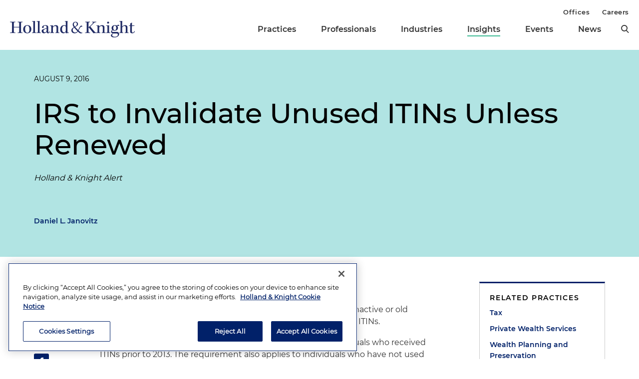

--- FILE ---
content_type: text/html; charset=utf-8
request_url: https://www.hklaw.com/en/insights/publications/2016/08/irs-to-invalidate-unused-itins-unless-renewed
body_size: 14228
content:



<!DOCTYPE html>

<html lang="en">
<head>
    

    <!-- OneTrust Cookies Consent Notice start -->
    <script src="https://cdn.cookielaw.org/scripttemplates/otSDKStub.js" type="text/javascript" charset="UTF-8" data-domain-script="75996dfb-d80c-4fde-8d47-25cde284da8b"></script>
    <script type="text/javascript" src="https://cdn.cookielaw.org/consent/75996dfb-d80c-4fde-8d47-25cde284da8b/OtAutoBlock.js"></script>
    <script type="text/javascript">
        function OptanonWrapper() {
            // Get initial OnetrustActiveGroups ids
            if (typeof OptanonWrapperCount == "undefined") {
                otGetInitialGrps();
            }

            //Delete cookies
            otDeleteCookie(otIniGrps);

            // Assign OnetrustActiveGroups to custom variable
            function otGetInitialGrps() {
                OptanonWrapperCount = '';
                otIniGrps = OnetrustActiveGroups;
                //console.log("otGetInitialGrps", otIniGrps)
            }

            function otDeleteCookie(iniOptGrpId) {
                var otDomainGrps = JSON.parse(JSON.stringify(Optanon.GetDomainData().Groups));
                var otDeletedGrpIds = otGetInactiveId(iniOptGrpId, OnetrustActiveGroups);

                if (otDeletedGrpIds.length != 0 && otDomainGrps.length != 0) {
                    for (var i = 0; i < otDomainGrps.length; i++) {
                        //Check if CustomGroupId matches
                        if (otDomainGrps[i]['CustomGroupId'] != '' && otDeletedGrpIds.includes(otDomainGrps[i]['CustomGroupId'])) {
                            for (var j = 0; j < otDomainGrps[i]['Cookies'].length; j++) {
                                //console.log("otDeleteCookie",otDomainGrps[i]['Cookies'][j]['Name'])
                                //Delete cookie
                                eraseCookie(otDomainGrps[i]['Cookies'][j]['Name']);
                            }
                        }

                        //Check if Hostid matches
                        if (otDomainGrps[i]['Hosts'].length != 0) {
                            for (var j = 0; j < otDomainGrps[i]['Hosts'].length; j++) {
                                //Check if HostId presents in the deleted list and cookie array is not blank
                                if (otDeletedGrpIds.includes(otDomainGrps[i]['Hosts'][j]['HostId']) && otDomainGrps[i]['Hosts'][j]['Cookies'].length != 0) {
                                    for (var k = 0; k < otDomainGrps[i]['Hosts'][j]['Cookies'].length; k++) {
                                        //Delete cookie
                                        eraseCookie(otDomainGrps[i]['Hosts'][j]['Cookies'][k]['Name']);
                                    }
                                }
                            }
                        }

                        //Manually delete GA4 cookie
                        if (cookieExists('_ga_VS7NE774EZ')) {
                            eraseCookie('_ga_VS7NE774EZ');
                        }
                    }
                }

                otGetInitialGrps(); //Reassign new group ids
            }

            //Get inactive ids
            function otGetInactiveId(customIniId, otActiveGrp) {
                //Initial OnetrustActiveGroups
                // console.log("otGetInactiveId",customIniId)
                customIniId = customIniId.split(",");
                customIniId = customIniId.filter(Boolean);

                //After action OnetrustActiveGroups
                otActiveGrp = otActiveGrp.split(",");
                otActiveGrp = otActiveGrp.filter(Boolean);

                var result = [];
                for (var i = 0; i < customIniId.length; i++) {
                    if (otActiveGrp.indexOf(customIniId[i]) <= -1) {
                        result.push(customIniId[i]);
                    }
                }

                return result;
            }

            //Check if cookie exists
            function cookieExists(name) {
                var cks = document.cookie.split(';');
                for (i = 0; i < cks.length; i++)
                    if (cks[i].split('=')[0].trim() == name) return true;
            }

            //Delete cookie
            function eraseCookie(name) {
                if (name.includes('_gat_UA-')) {
                    name += '28805638-1'; // need to hardcode GA ID, so that it's deleted immediately
                }

                //Delete root path cookies
                domainName = window.location.hostname.substring(window.location.hostname.indexOf('.'), window.location.hostname.length); // need to do this due to hosting/ssl certs
                document.cookie = name + '=; Max-Age=-99999999; Path=/;Domain=' + domainName;
                document.cookie = name + '=; Max-Age=-99999999; Path=/;';

                //Delete LSO incase LSO being used, cna be commented out.
                localStorage.removeItem(name);

                //Check for the current path of the page
                pathArray = window.location.pathname.split('/');

                //Loop through path hierarchy and delete potential cookies at each path.
                for (var i = 0; i < pathArray.length; i++) {
                    if (pathArray[i]) {
                        //Build the path string from the Path Array e.g /site/login
                        var currentPath = pathArray.slice(0, i + 1).join('/');
                        document.cookie = name + '=; Max-Age=-99999999; Path=' + currentPath + ';Domain=' + domainName;
                        document.cookie = name + '=; Max-Age=-99999999; Path=' + currentPath + ';';
                        //Maybe path has a trailing slash!
                        document.cookie = name + '=; Max-Age=-99999999; Path=' + currentPath + '/;Domain=' + domainName;
                        document.cookie = name + '=; Max-Age=-99999999; Path=' + currentPath + '/;';
                    }
                }
            }
        }
    </script>
    <!-- OneTrust Cookies Consent Notice end -->


        <!-- Google Tag Manager -->
        <script>
        (function(w,d,s,l,i){w[l]=w[l]||[];w[l].push({'gtm.start':
        new Date().getTime(),event:'gtm.js'});var f=d.getElementsByTagName(s)[0],
        j=d.createElement(s),dl=l!='dataLayer'?'&l='+l:'';j.async=true;j.src=
        'https://www.googletagmanager.com/gtm.js?id='+i+dl;f.parentNode.insertBefore(j,f);
        })(window,document,'script','dataLayer','GTM-N3LVKJ5');
        </script>
        <!-- End Google Tag Manager -->

    <meta name="viewport" content="width=device-width, initial-scale=1">
    <meta charset="UTF-8">
    <meta http-equiv="X-UA-Compatible" content="ie=edge">

    <title>IRS to Invalidate Unused ITINs Unless Renewed | Insights | Holland &amp; Knight</title>
    <meta name="title" content="IRS to Invalidate Unused ITINs Unless Renewed | Insights | Holland &amp; Knight" />
<meta name="description" content="The Internal Revenue Service (IRS) is requiring individuals with inactive or old individual taxpayer identification numbers (ITINs) to renew them." />
<meta name="keywords" content="IRS Notice 2016-48, Notice 2016-48 ITIN renewal, PATH Act requires ITIN renewal, individual taxpayer identification numbers renewals, ITIN renewal prior to 2013, ITIN renewal after three years nonuse" />

    <link rel="canonical" href="https://www.hklaw.com/en/insights/publications/2016/08/irs-to-invalidate-unused-itins-unless-renewed" />

<meta property="og:url" content="https://www.hklaw.com/en/insights/publications/2016/08/irs-to-invalidate-unused-itins-unless-renewed" />
<meta property="og:type" content="website" />
<meta property="og:title" content="IRS to Invalidate Unused ITINs Unless Renewed | Insights | Holland &amp; Knight" />
<meta property="og:description" content="" />

    <meta property="og:image" content="https://www.hklaw.com/-/media/images/twittercards/hk_opengraph.png?rev=ec0d75523b1f4e68920e3e1b42304866&amp;sc_lang=en&amp;hash=3345DDE33F8D43A99B42BABA11D22AF8" />

<meta name="twitter:card" content="summary_large_image">
<meta name="twitter:site" content="">
<meta name="twitter:title" content="IRS to Invalidate Unused ITINs Unless Renewed | Insights | Holland &amp; Knight">
<meta name="twitter:description" content="">

    <meta name="twitter:image:src" content="https://www.hklaw.com/-/media/images/twittercards/hk_twitter_card.png?rev=ed4e2c2bafc247469547342299071b2f&amp;sc_lang=en&amp;hash=98A0A6EF52623D0A1A598D8B4D70C06E">

    <meta name="oni_section" content="insights">

        <link rel="alternate" hreflang="en" href="https://www.hklaw.com/en/insights/publications/2016/08/irs-to-invalidate-unused-itins-unless-renewed" />


        <meta name="practice" content="Tax" />
        <meta name="practice" content="Private Wealth Services" />
        <meta name="practice" content="Wealth Planning and Preservation" />

        <meta name="author" content="Daniel L. Janovitz" />


    <link rel="stylesheet" href="/assets/public/main.v-y3ijnbsxqxkeuxk6ihzn3w.css">
</head>
<body>
        <!-- Google Tag Manager (noscript) -->
        <noscript>
            <iframe src="https://www.googletagmanager.com/ns.html?id=GTM-N3LVKJ5"
                    height="0" width="0" style="display:none;visibility:hidden"></iframe>
        </noscript>
        <!-- End Google Tag Manager (noscript) -->

    <!--stopindex--> 

    <div class="app" id="app">
        <a class="hidden-content" href="#content">Skip to content</a>
        <div is="navbar" inline-template="inline-template" v-bind:search-landing-url="'/en/search'">
    <header>
        <div class="navbar__filler" v-bind:class="{ 'navbar__filler--show': isNavLocked }"></div>
        <div class="navbar " v-bind:class="{ 'navbar--nav-locked': isNavLocked }">
            <div class="navbar__wrapper container">
                <div class="navbar__primary">

                    <a class="navbar__logo-link" href="/">
                            <img class="navbar__logo" src="/-/media/images/global/hklogo_full.png?rev=59945fa4d93f4c72862de43f8622186a&amp;sc_lang=en&amp;hash=E540B32F80CDCB6E89401827A4AEE8B6" alt="Holland &amp; Knight" />
                            <img class="navbar__logo-mobile" src="/-/media/images/global/hklogo_full.png?rev=59945fa4d93f4c72862de43f8622186a&amp;sc_lang=en&amp;hash=E540B32F80CDCB6E89401827A4AEE8B6" alt="Holland &amp; Knight" />
                    </a>

                    <div class="navbar__links" v-bind:class="{ 'navbar__links--visible': isMenuOpen }">
                        <div class="navbar__primary-links">
                                    <div class="navbar__item navbar__item--primary">
                                        <a class="navbar__link navbar__link--primary "
                                           target=""
                                           rel=""
                                           href="/en/services/practices">Practices</a>
                                    </div>
                                    <div class="navbar__item navbar__item--primary">
                                        <a class="navbar__link navbar__link--primary "
                                           target=""
                                           rel=""
                                           href="/en/professionals">Professionals</a>
                                    </div>
                                    <div class="navbar__item navbar__item--primary">
                                        <a class="navbar__link navbar__link--primary "
                                           target=""
                                           rel=""
                                           href="/en/services/industries">Industries</a>
                                    </div>
                                    <div class="navbar__item navbar__item--primary">
                                        <a class="navbar__link navbar__link--primary navbar__link--active"
                                           target=""
                                           rel=""
                                           href="/en/insights">Insights</a>
                                    </div>
                                    <div class="navbar__item navbar__item--primary">
                                        <a class="navbar__link navbar__link--primary "
                                           target=""
                                           rel=""
                                           href="/en/events">Events</a>
                                    </div>
                                    <div class="navbar__item navbar__item--primary">
                                        <a class="navbar__link navbar__link--primary "
                                           target=""
                                           rel=""
                                           href="/en/news">News</a>
                                    </div>
                            <button aria-label="search" class="icon icon__search navbar__search" v-on:click="toggleSearch()"></button>
                            <button aria-label="close" class="icon navbar__close-search" v-on:click="closeSearch()" v-bind:class="{ 'navbar__close-search--visible': isSearchOpen }"></button>
                        </div>
                        <div class="navbar__secondary-links">
                                <div class="navbar__item navbar__item--secondary">
                                    <a class="navbar__link navbar__link--secondary "
                                       href="/en/offices"
                                       target=""
                                       rel="">
                                        Offices
                                    </a>
                                </div>
                                <div class="navbar__item navbar__item--secondary">
                                    <a class="navbar__link navbar__link--secondary "
                                       href="/en/careers"
                                       target=""
                                       rel="">
                                        Careers
                                    </a>
                                </div>
                        </div>
                    </div>
                    <div class="navbar__icons">
                        <button class="icon icon__search navbar__mobile-search" v-on:click="openSearch()" v-bind:class="{ 'navbar__mobile-search--hidden': isSearchOpen }"></button>
                        <button class="icon navbar__close-search navbar__mobile-close" v-on:click="closeSearch()" v-bind:class="{ 'navbar__close-search--visible': isSearchOpen }"></button>
                        <button class="navbar__hamburger" v-on:click="openMenu()" v-bind:class="{ 'navbar__hamburger--hidden': isMenuOpen }">Menu</button>
                        <button class="navbar__close" v-on:click="closeMenu()" v-bind:class="{ 'navbar__close--visible': isMenuOpen }"></button>
                    </div>
                </div>
            </div>

            <div class="navbar__search-wrapper" v-bind:class="{ 'navbar__search-wrapper--visible': isSearchOpen }">
                <div class="navbar__search-inner container container--small">
                    <div class="navbar__search-title">Refine search by section</div>
                    <form>
                        <fieldset>
                            <legend style="display: none;"> Refine Search Filters</legend>
                            <div class="navbar__search-filters">
                                <div class="navbar__search-filter-wrapper">
                                    <input v-model="segment" class="navbar__search-filter-option"  aria-label="search-filter-all" name="search-filter" type="radio" id="all-filter" value="" /><span class="navbar__search-filter-button"></span>
                                    <label class="navbar__search-filter-label" for="all-filter">Full Site</label>
                                </div>

                                    <div class="navbar__search-filter-wrapper">
                                        <input v-model="segment" class="navbar__search-filter-option" aria-label="search-filter-Professionals" name="search-filter" type="radio" id="Professionals-filter" value="lawyers" /><span class="navbar__search-filter-button"></span>
                                        <label class="navbar__search-filter-label" for="Professionals-filter">Professionals</label>
                                    </div>
                                    <div class="navbar__search-filter-wrapper">
                                        <input v-model="segment" class="navbar__search-filter-option" aria-label="search-filter-Practices" name="search-filter" type="radio" id="Practices-filter" value="practices" /><span class="navbar__search-filter-button"></span>
                                        <label class="navbar__search-filter-label" for="Practices-filter">Practices</label>
                                    </div>
                                    <div class="navbar__search-filter-wrapper">
                                        <input v-model="segment" class="navbar__search-filter-option" aria-label="search-filter-Industries" name="search-filter" type="radio" id="Industries-filter" value="industries" /><span class="navbar__search-filter-button"></span>
                                        <label class="navbar__search-filter-label" for="Industries-filter">Industries</label>
                                    </div>
                                    <div class="navbar__search-filter-wrapper">
                                        <input v-model="segment" class="navbar__search-filter-option" aria-label="search-filter-Insights" name="search-filter" type="radio" id="Insights-filter" value="insights" /><span class="navbar__search-filter-button"></span>
                                        <label class="navbar__search-filter-label" for="Insights-filter">Insights</label>
                                    </div>
                                    <div class="navbar__search-filter-wrapper">
                                        <input v-model="segment" class="navbar__search-filter-option" aria-label="search-filter-Events" name="search-filter" type="radio" id="Events-filter" value="events" /><span class="navbar__search-filter-button"></span>
                                        <label class="navbar__search-filter-label" for="Events-filter">Events</label>
                                    </div>
                                    <div class="navbar__search-filter-wrapper">
                                        <input v-model="segment" class="navbar__search-filter-option" aria-label="search-filter-News" name="search-filter" type="radio" id="News-filter" value="news" /><span class="navbar__search-filter-button"></span>
                                        <label class="navbar__search-filter-label" for="News-filter">News</label>
                                    </div>
                                    <div class="navbar__search-filter-wrapper">
                                        <input v-model="segment" class="navbar__search-filter-option" aria-label="search-filter-Case Studies" name="search-filter" type="radio" id="Case Studies-filter" value="casestudies" /><span class="navbar__search-filter-button"></span>
                                        <label class="navbar__search-filter-label" for="Case Studies-filter">Case Studies</label>
                                    </div>
                            </div>

                            <div class="navbar__search-input-wrapper">
                                <input class="navbar__search-input"
                                       ref="sitesearchinput"
                                       placeholder="Search"
                                       v-bind:value="keyword"
                                       aria-label="Search Input"
                                       v-on:input="keyword = $event.target.value; updateTypeahead()"
                                       v-on:keyup.enter="navigateToSiteSearchResults()" />

                                <button aria-label="Perform Search" class="icon navbar__search-input-icon" v-on:click="navigateToSiteSearchResults()" type="button"></button>
                            </div>

                            <!-- Typeahead-->
                            <div class="typeahead" v-show="shouldShowTypeahead">
                                <ul class="typeahead__results">
                                    <li class="typeahead__result" v-for="(result, i) in typeaheadResults" v-bind:key="result.url + i">
                                        <a class="typeahead__link" v-bind:href="result.url" v-text="result.name"></a>
                                    </li>

                                    <li class="typeahead__result">
                                        <button class="typeahead__link typeahead__link--view-all" v-on:click="navigateToSiteSearchResults">View All Matching Results</button>
                                    </li>
                                </ul>
                            </div>
                        </fieldset>
                    </form>
                </div>
            </div>
        </div>
    </header>
</div>

        <div role="main" id="content">
                <div class="article-hero article-hero--no-image" style="background-color:#B1E4E3">
        <div class="container container--small">
            <div class="article-hero__wrapper">
                
                <div class="article-hero__info-col">

                        <div class="article-hero__date">August 9, 2016</div>

                    <div class="article-hero__title-section">
                        <h1 class="article-hero__title">IRS to Invalidate Unused ITINs Unless Renewed</h1>

                                                    <div class="article-hero__emphasized-source">Holland & Knight Alert</div>

                    </div>
                    <div class="article-hero__meta">
                                                    <div class="article-hero__authors">
                                        <a class="article-hero__author" href="/en/professionals/j/janovitz-daniel-l">Daniel L. Janovitz</a>
                            </div>
                    </div>
                </div>
            </div>
        </div>
    </div>


<div class="container container--small">
    <div class="article-columns">
        <div class="article-columns__left">
                <div class="social-icons">
                <a href="https://pdf.hklaw.com/pdfrenderer.svc/v1/abcpdf11/GetRenderedPdfByUrl/IRS to Invalidate Unused ITINs Unless Renewed.pdf/?url=https%3a%2f%2fwww.hklaw.com%2fen%2finsights%2fpublications%2f2016%2f08%2firs-to-invalidate-unused-itins-unless-renewed%3fpdf%3d1" target="_blank" rel="noopener" class="social-icons__icon social-icons__icon--pdf"></a>
                <a href="mailto:?subject=Check%20out%20this%20article%20from%20Holland%20%26%20Knight&amp;body=https%3a%2f%2fwww.hklaw.com%2fen%2finsights%2fpublications%2f2016%2f08%2firs-to-invalidate-unused-itins-unless-renewed" target="" rel="" class="social-icons__icon social-icons__icon--email"></a>
                <a href="https://www.linkedin.com/sharing/share-offsite/?url=https%3a%2f%2fwww.hklaw.com%2fen%2finsights%2fpublications%2f2016%2f08%2firs-to-invalidate-unused-itins-unless-renewed" target="_blank" rel="noopener" class="social-icons__icon social-icons__icon--linkedin"></a>
                <a href="https://twitter.com/intent/tweet?text=IRS%20to%20Invalidate%20Unused%20ITINs%20Unless%20Renewed%20%7C&amp;url=https%3a%2f%2fwww.hklaw.com%2fen%2finsights%2fpublications%2f2016%2f08%2firs-to-invalidate-unused-itins-unless-renewed" target="_blank" rel="noopener" class="social-icons__icon social-icons__icon--twitter"></a>
                <a href="https://www.facebook.com/sharer/sharer.php?u=https%3a%2f%2fwww.hklaw.com%2fen%2finsights%2fpublications%2f2016%2f08%2firs-to-invalidate-unused-itins-unless-renewed" target="_blank" rel="noopener" class="social-icons__icon social-icons__icon--facebook"></a>
    </div>

            
            <div class="section__list">
    <div class="section
          
          
          section--reduced-section">


        <div class="section__content">
                <!--startindex-->
    <div class="rte  body-copy">
        <p><strong>HIGHLIGHTS:</strong></p><ul><li>The Internal Revenue Service (IRS) is requiring individuals with inactive or old individual taxpayer identification numbers (ITINs) to renew their ITINs. </li><li>The renewals, explained through Notice 2016-48, impact individuals who received ITINs prior to 2013. The requirement also applies to individuals who have not used their ITINs for three consecutive years. </li><li>ITINs that do not fall under either of those categories remain effective indefinitely.</li></ul><hr /><p>The Internal Revenue Service (IRS) is requiring individuals with inactive or old individual taxpayer identification numbers (ITINs) to renew their ITINs. The renewals impact individuals who received ITINs prior to 2013. The requirement also applies to individuals who have not used their ITINs for three consecutive years. An ITIN can be renewed by filing a Form W-7 with the individual's income tax return or in a separate filing. If a taxpayer uses an expired ITIN, it can delay his or her refund and may cause a taxpayer to be ineligible for certain tax credits, including the <a href="https://www.irs.gov/individuals/child-tax-credit" target="_blank">Child Tax Credit</a> and the <a href="https://www.irs.gov/individuals/aotc" target="_blank">American Opportunity Tax Credit</a>. </p><h2>The PATH Act</h2><p>Section 203 of the Protecting Americans from Tax Hikes Act of 2015 (PATH Act) modified Section 6109 of the Internal Revenue Code, impacting the manner in which ITINs are issued and renewed. This month, the <a href="https://www.irs.gov/pub/irs-drop/n-16-48.pdf" target="_blank">IRS issued Notice 2016-48</a> explaining how the PATH Act changes will be implemented.</p><h2>Who Needs an ITIN? </h2><p>The IRS requires every individual who files a United States income tax return to have a tax identification number (TIN). The TIN can be a Social Security number or an ITIN. Individuals with a Social Security number are not eligible to apply for an ITIN. </p><p>To obtain an ITIN, an individual must file a <a href="https://www.irs.gov/pub/irs-pdf/fw7.pdf" target="_blank">Form W-7</a> attached to the tax return for which the ITIN is needed. The individual is also required to provide certain original documents or copies certified by the original issuing agency, which can create difficulties for the individual. The documentation pertains to the individual's identity, foreign status and residency, such as a passport or birth certificate. The IRS advises that documents should be returned to applicants within 60 days of receipt of the application. In practice, it can take significantly longer. The Form W-7, tax return and required documentation are sent to the ITIN Operation Unit in Austin, Texas. </p><p>The process of being without your passport can be quite burdensome. To accommodate such individuals, the IRS allows taxpayers to file a Form W-7 in person at an <a href="https://www.irs.gov/uac/tac-locations-where-in-person-document-verification-is-provided" target="_blank">IRS Taxpayer Assistance Center</a> in the U.S. or at an IRS office abroad. Alternatively, taxpayers may present their documentation to an IRS certified community-based acceptance agent in the U.S. who then submits the Form W-7 on behalf of the taxpayer along with certain documentary evidence.</p><p>Prior to the enactment of the PATH Act, an ITIN remained effective indefinitely, unless the taxpayer received a Social Security number. However, the PATH Act now requires certain ITIN holders to renew their ITINs. Those ITINs that do not fall under either of the categories described below remain effective indefinitely.</p><h2>Who Needs to Renew?</h2><ul><li><em>ITINs Unused for Three Consecutive Years</em>. Beginning Jan. 1, 2017, individuals who previously received an ITIN but who have not used it on a federal income tax return for three consecutive years will be unable to use their ITIN on a subsequent tax return unless the ITIN is renewed. The ITIN will expire on Dec. 31 of the third consecutive tax year of nonuse. This applies to all ITINs regardless as to when issued. </li><li><em>ITINs Issued Before 2013</em>. The PATH Act provides that ITINs issued prior to 2013 will expire in accordance with the following schedule provided that it did not already expire by virtue of three consecutive years of nonuse: <ul><li>ITINs issued prior to 2008 will expire on Jan. 1, 2017 </li><li>ITINs issued in 2008 will expire on Jan. 1, 2018 </li><li>ITINs issued in 2009 or 2010 will expire on Jan. 1, 2019 </li><li>ITINs issued in 2011 or 2012 will expire on Jan. 1, 2020</li></ul></li></ul><p>The IRS recognizes that many individuals do not have records as to when their ITINs were received, which would make reliance on the above renewal schedule difficult. Consequently, the IRS decided to deviate from the schedule set out in the PATH Act, and will instead renew ITINs based upon the fourth and fifth middle digits in the ITIN. Those ITINs that contain middle digits 78 or 79 will expire on Jan. 1, 2017. Such individuals will receive Letter 5821 from the IRS informing them that their ITIN is set to expire. The IRS will issue future guidance explaining the expiration schedule for individuals that contain middle digits other than 78 or 79.</p><h2>How Do Taxpayers Renew?</h2><ul><li><em>ITINs Unused for Three Consecutive Years</em>. Beginning on Oct. 1, 2016, individuals who need to renew their ITINs can do so by submitting Form W-7 with the required documentation. These individuals do not have to attach Form W-7 to a tax return. They simply reflect on Form W-7 that the ITIN is being renewed. </li><li><em>ITINs Issued Before 2013</em>. Beginning on Oct. 1, 2016, individuals who receive Letter 5821 (individuals with ITINs that contain 78 or 79 as the middle digits) can renew their ITINs by filing Form W-7 and attaching the required documentation. The IRS advises each taxpayer to also attach a copy of Letter 5821 to expedite the process. These individuals also have the option of waiting until they file their returns to renew their ITINs and are not required to attach copies of their most recent returns to the Form W-7. </li></ul><p>The IRS will allow an individual, the individual's spouse and the individual's dependents to renew their ITINs in one submission if any of the family members have an ITIN that contains 78 or 79 as the middle digits. </p><h2>What If a Taxpayer Files Without Renewing?</h2><p>The IRS will accept and process any tax return filed with an expired ITIN. However, there will be a delay in the processing, and certain credits, such as the Child Tax Credit and the American Opportunity Tax Credit, may be disallowed unless the ITIN is renewed. Notwithstanding the foregoing, if an individual with an expired ITIN provides the ITIN for purposes of third-party information reporting, such as a Form 1099, there is no requirement to renew the ITIN until the individual is required to file an income tax return. The third party who files the information report with the expired ITIN will not be subject to penalties </p><h2>Conclusion</h2><p>The IRS is requiring many individuals with ITINs to renew them. The renewal procedures differ depending upon when an individual received his or her ITIN and how often it has been used. While a tax return can be filed with an expired ITIN, credits may be denied without a valid ITIN.</p><br />&nbsp;&nbsp;&nbsp; <hr /><p class="LegalParagraph" style="font-size: 70%;">Information contained in this alert is for the general education and knowledge of our readers. It is not designed to be, and should not be used as, the sole source of information when analyzing and resolving a legal problem. Moreover, the laws of each jurisdiction are different and are constantly changing. If you have specific questions regarding a particular fact situation, we urge you to consult competent legal counsel.</p><hr />
    </div>
    <!--stopindex-->

        </div>
    </div>
</div>
        </div>
        <div class="article-columns__right">
            
                <div class="sidebar">
                <div class="sidebar__section">
                        <div class="link-box">
                <div class="link-box__category">
                    <h2 class="link-box__title">Related Practices</h2>
                            <a class="link-box__link" href="/en/services/practices/tax-executive-compensation-and-benefits/tax-executive-compensation-and-benefits" target="" rel="">Tax</a>
                            <a class="link-box__link" href="/en/services/practices/private-wealth-services/private-wealth-services" target="" rel="">Private Wealth Services</a>
                            <a class="link-box__link" href="/en/services/practices/private-wealth-services/wealth-planning-and-preservation" target="" rel="">Wealth Planning and Preservation</a>
                </div>
    </div>

                </div>
                <div class="sidebar__section">
                    


    <div class="sidebar-promo" v-cloak v-if="!hasInlineSubscribe">
        <div class="sidebar-promo__text">Subscribe to Updates and Events</div>
        <a class="button--green sidebar-promo__link" href="https://communication.hklaw.com/REACTION/Home/RSForm?RSID=Al3dWaRc1s8vl2xBwS7fevojoS37I4dsWLAfTGB0JA0" target="_blank" rel="noopener">Click to Sign Up</a>
    </div>

                </div>
    </div>

        </div>
    </div>
        <div class="section
          
          
          ">

            <h2 class="page__section-heading">Related Insights</h2>

        <div class="section__content">
            


    <div is="view-more"
         inline-template="inline-template"
         v-bind:results="[{&quot;metaData&quot;:[&quot;&quot;,&quot;&lt;em&gt;A Lo Legal En Par Minutos&lt;/em&gt;&quot;],&quot;link&quot;:{&quot;label&quot;:&quot;Podcast – Betty: Glamour on the Runway, Accounting and Tax Chaos&quot;,&quot;url&quot;:&quot;/en/insights/media-entities/2026/01/podcast-betty-glamour-en-pasarela-caos-contable-y-tributario&quot;,&quot;AbsoluteUrl&quot;:null,&quot;target&quot;:&quot;&quot;,&quot;rel&quot;:&quot;&quot;},&quot;icon&quot;:{&quot;url&quot;:null,&quot;alt&quot;:null},&quot;image&quot;:{&quot;url&quot;:&quot;/-/media/images/insights/media-entities/2026/01/a-lo-legal-ep-63_multimedia.jpg?rev=a63a8a31ea0042059fee5e7f782cd6ff&amp;hash=7D608594851DBAEF763E6561A32BD30F&quot;,&quot;alt&quot;:&quot;A Lo Legal Episode 63 Multimedia Graphic&quot;},&quot;date&quot;:&quot;January 28, 2026&quot;,&quot;readingtime&quot;:null,&quot;source&quot;:null},{&quot;metaData&quot;:[&quot;&lt;em&gt;Lexir&lt;/em&gt;&quot;],&quot;link&quot;:{&quot;label&quot;:&quot;The \&quot;New\&quot; Tax Measures in the Midst of the Collapse of the Extractive Sector&quot;,&quot;url&quot;:&quot;/en/insights/publications/2026/01/the-new-tax-measures-in-the-midst-of-the-collapse&quot;,&quot;AbsoluteUrl&quot;:null,&quot;target&quot;:&quot;&quot;,&quot;rel&quot;:&quot;&quot;},&quot;icon&quot;:{&quot;url&quot;:null,&quot;alt&quot;:null},&quot;image&quot;:{&quot;url&quot;:null,&quot;alt&quot;:null},&quot;date&quot;:&quot;January 28, 2026&quot;,&quot;readingtime&quot;:&quot;&quot;,&quot;source&quot;:null},{&quot;metaData&quot;:[&quot;&quot;,&quot;&lt;em&gt;Holland &amp; Knight Webinar&lt;/em&gt;&quot;],&quot;link&quot;:{&quot;label&quot;:&quot;Spaceport Bonds: From Earth to Orbit&quot;,&quot;url&quot;:&quot;/en/insights/media-entities/2026/01/spaceport-bonds-from-earth-to-orbit&quot;,&quot;AbsoluteUrl&quot;:null,&quot;target&quot;:&quot;&quot;,&quot;rel&quot;:&quot;&quot;},&quot;icon&quot;:{&quot;url&quot;:null,&quot;alt&quot;:null},&quot;image&quot;:{&quot;url&quot;:&quot;/-/media/images/insights/media-entities/2026/01/spaceport-webinar_multimedia.jpg?rev=f469939f4e914c5d9329f6c8fbd23fd7&amp;hash=0DBDFC89E27471364CFD7A90A082181C&quot;,&quot;alt&quot;:&quot;Spaceport Webinar Multimedia Graphic&quot;},&quot;date&quot;:&quot;January 26, 2026&quot;,&quot;readingtime&quot;:null,&quot;source&quot;:null},{&quot;metaData&quot;:[&quot;&lt;em&gt;TAXES — The Tax Magazine&lt;/em&gt;&quot;],&quot;link&quot;:{&quot;label&quot;:&quot;The Metaphysical Dimension of Leveraged Partnership Buyouts and Disguised Sales&quot;,&quot;url&quot;:&quot;/en/insights/publications/2026/01/the-metaphysical-dimension-of-leveraged-partnership-buyouts&quot;,&quot;AbsoluteUrl&quot;:null,&quot;target&quot;:&quot;&quot;,&quot;rel&quot;:&quot;&quot;},&quot;icon&quot;:{&quot;url&quot;:null,&quot;alt&quot;:null},&quot;image&quot;:{&quot;url&quot;:null,&quot;alt&quot;:null},&quot;date&quot;:&quot;January 2026&quot;,&quot;readingtime&quot;:&quot;&quot;,&quot;source&quot;:null},{&quot;metaData&quot;:[&quot;&lt;em&gt;Holland &amp; Knight Alert&lt;/em&gt;&quot;],&quot;link&quot;:{&quot;label&quot;:&quot;Importancia de la emisi&#243;n y transmisi&#243;n oportuna de los DSNO a la DIAN&quot;,&quot;url&quot;:&quot;/en/insights/publications/2026/01/importancia-de-la-emision-y-transmision-oportuna-de-los-dsno&quot;,&quot;AbsoluteUrl&quot;:null,&quot;target&quot;:&quot;&quot;,&quot;rel&quot;:&quot;&quot;},&quot;icon&quot;:{&quot;url&quot;:null,&quot;alt&quot;:null},&quot;image&quot;:{&quot;url&quot;:null,&quot;alt&quot;:null},&quot;date&quot;:&quot;22 de enero de 2026&quot;,&quot;readingtime&quot;:&quot;3 Minutes&quot;,&quot;source&quot;:null},{&quot;metaData&quot;:[&quot;&lt;em&gt;Holland &amp; Knight Alert&lt;/em&gt;&quot;],&quot;link&quot;:{&quot;label&quot;:&quot;Nuevas medidas para la prestaci&#243;n del servicio de energ&#237;a el&#233;ctrica en Colombia&quot;,&quot;url&quot;:&quot;/en/insights/publications/2026/01/nuevas-medidas-para-la-prestacion-del-servicio-de-energia&quot;,&quot;AbsoluteUrl&quot;:null,&quot;target&quot;:&quot;&quot;,&quot;rel&quot;:&quot;&quot;},&quot;icon&quot;:{&quot;url&quot;:null,&quot;alt&quot;:null},&quot;image&quot;:{&quot;url&quot;:null,&quot;alt&quot;:null},&quot;date&quot;:&quot;22 de enero de 2026&quot;,&quot;readingtime&quot;:&quot;4 Minutes&quot;,&quot;source&quot;:null},{&quot;metaData&quot;:[&quot;&lt;em&gt;Holland &amp; Knight Alert&lt;/em&gt;&quot;],&quot;link&quot;:{&quot;label&quot;:&quot;Final Regulations Provide Clarity on Tax Treatment of Wholly Owned Tribal Entities&quot;,&quot;url&quot;:&quot;/en/insights/publications/2026/01/final-regulations-provide-clarity-on-tax-treatment&quot;,&quot;AbsoluteUrl&quot;:null,&quot;target&quot;:&quot;&quot;,&quot;rel&quot;:&quot;&quot;},&quot;icon&quot;:{&quot;url&quot;:null,&quot;alt&quot;:null},&quot;image&quot;:{&quot;url&quot;:null,&quot;alt&quot;:null},&quot;date&quot;:&quot;January 21, 2026&quot;,&quot;readingtime&quot;:&quot;9 Minutes&quot;,&quot;source&quot;:null},{&quot;metaData&quot;:[&quot;&lt;em&gt;Holland &amp; Knight Alert&lt;/em&gt;&quot;],&quot;link&quot;:{&quot;label&quot;:&quot;Fifth Circuit Rejects Government&#39;s \&quot;Passive Investor\&quot; Test for Limited Partner Exception&quot;,&quot;url&quot;:&quot;/en/insights/publications/2026/01/fifth-circuit-rejects-passive-investor-test&quot;,&quot;AbsoluteUrl&quot;:null,&quot;target&quot;:&quot;&quot;,&quot;rel&quot;:&quot;&quot;},&quot;icon&quot;:{&quot;url&quot;:null,&quot;alt&quot;:null},&quot;image&quot;:{&quot;url&quot;:null,&quot;alt&quot;:null},&quot;date&quot;:&quot;January 20, 2026&quot;,&quot;readingtime&quot;:&quot;3 Minutes&quot;,&quot;source&quot;:null},{&quot;metaData&quot;:[&quot;&quot;,&quot;&lt;em&gt;Holland &amp; Knight Webinar&lt;/em&gt;&quot;],&quot;link&quot;:{&quot;label&quot;:&quot;New York LLC Transparency Act: What You Need to Know&quot;,&quot;url&quot;:&quot;/en/insights/media-entities/2026/01/new-york-llc-transparency-act-what-you-need-to-know&quot;,&quot;AbsoluteUrl&quot;:null,&quot;target&quot;:&quot;&quot;,&quot;rel&quot;:&quot;&quot;},&quot;icon&quot;:{&quot;url&quot;:null,&quot;alt&quot;:null},&quot;image&quot;:{&quot;url&quot;:&quot;/-/media/images/insights/media-entities/2026/01/multimedia_nyllctawebinarrecording.jpg?rev=c8b688ce99f94a97899411d95fb6cb06&amp;hash=15D500D8B0F76B3213E4B761F3A4539F&quot;,&quot;alt&quot;:&quot;Four people on screen with white play button overlay&quot;},&quot;date&quot;:&quot;January 20, 2026&quot;,&quot;readingtime&quot;:null,&quot;source&quot;:null}]">

        <div class="news-cards">
<div class="news-cards__toggles">
    <button aria-label="toggle-news-card" class="news-cards__card-toggle" v-on:click="toggleCardView" v-bind:class="{ 'news-cards__card-toggle--active': isCardView }">
        <span class="news-cards__card-icon topleft"></span>
        <span class="news-cards__card-icon topright"></span>
        <span class="news-cards__card-icon botleft"></span>
        <span class="news-cards__card-icon botright"></span>
    </button>
    <button aria-label="toggle-news-list" class="news-cards__list-toggle" v-on:click="toggleListView" v-bind:class="{ 'news-cards__list-toggle--active': isListView }">
        <span class="news-cards__list-icon"></span>
        <span class="news-cards__list-icon"></span>
        <span class="news-cards__list-icon"></span>
    </button>
</div>

            <div v-show="isCardView">
                <div is="masonry"
                     v-bind:cols="{default: 3, 896: 2, 640: 1}"
                     v-bind:gutter="30"
                     class="news-cards__cards">
                    <article-tile v-for="insight in results" v-bind="insight"></article-tile>
                </div>
            </div>

            <div class="news-cards__list" v-show="isListView">
                <article-list-item v-for="insight in results" v-bind="insight"></article-list-item>
            </div>

                <div class="expanding-list__view-more-controls">
                    <a href="/en/insights?practice=5536d4a8-6127-4d6e-9eeb-25a9cd7ce8b9" class="button view-more-button">
                        View More
                    </a>
                </div>
        </div>
    </div>

        </div>
    </div>

</div>
        </div>

        

<footer id="footer" class="footer">
    <div class="footer__top">
        <div class="container container--small">
            <div class="footer__cols">
                <div class="footer__text">
                        <img class="footer__logo" alt="Holland &amp; Knight" src="/-/media/images/global/hk_logo_white.png?rev=eff9150434004ebb99a14e3174191322&amp;sc_lang=en&amp;hash=04417C63226294EB6C3BDED1E5232A70" />

                    <div class="footer__slogan">
                        The hallmark of Holland &amp; Knight's success has always been and continues to be legal work of the highest quality, performed by well prepared lawyers who revere their profession and are devoted to their clients.
                    </div>
                </div>
                <div class="footer__links">
                        <a class="footer__link footer__button" href="https://communication.hklaw.com/reaction/Home?RSID=Al3dWaRc1s8vl2xBwS7fevojoS37I4dsWLAfTGB0JA0" target="_blank" rel="noopener">Subscribe to Publications</a>

                        <a class="footer__link outgoing" href="/en/firm/client-payment-information" target="" rel="">Client Payment Information</a>

                        <a class="footer__link outgoing" href="https://www.linkedin.com/groups/1918497/" target="_blank" rel="noopener">Alumni</a>
                </div>
            </div>
        </div>
    </div>
    <div class="footer__bottom">
        <div class="container container--small">
            <div class="footer__cols">
                <div class="footer__legal">
                    <div class="footer__copyright">
                        Attorney Advertising. Copyright © 1996–2026 Holland & Knight LLP. All rights reserved.
                    </div>
                        <a class="footer__legal-link" href="/en/firm/legal">Legal Information</a>
                                            <a class="footer__legal-link" href="/en/firm/legal/privacy">Privacy</a>
                </div>
                <ul class="footer__social">
                        <li><a class="footer__icon footer__icon--linkedin" href="https://www.linkedin.com/company/holland-&amp;-knight-llp/" target="_blank" aria-label="linkedin" rel="noopener"> </a></li>

                        <li><a class="footer__icon footer__icon--twitter" href="https://twitter.com/Holland_Knight" target="_blank" aria-label="twitter" rel="noopener"> </a></li>

                        <li><a class="footer__icon footer__icon--instagram" href="https://www.instagram.com/hollandknightlaw/" target="_blank" aria-label="instagram" rel="noopener"> </a></li>

                        <li><a class="footer__icon footer__icon--facebook" href="https://www.facebook.com/HollandKnightLLP/" target="_blank" aria-label="facebook" rel="noopener"> </a></li>

                        <li><a class="footer__icon footer__icon--youtube-2" href="https://www.youtube.com/c/HollandKnightLLP" target="_blank" aria-label="youtube" rel="noopener"> </a></li>

                </ul>
            </div>
        </div>
    </div>
</footer>
        

<div class="modal-alert" v-show="modalOpen" v-cloak>
    <div class="modal-alert__mask">
        <div class="modal-alert__wrapper">
            <div class="modal-alert__container">
                <div class="modal-alert__header">Email Disclaimer</div>
                <div class="modal-alert__body"><p>Please note that email communications to the firm through this website do not create an attorney-client relationship between you and the firm. Do not send any privileged or confidential information to the firm through this website. Click "accept" below to confirm that you have read and understand this notice.</p></div>
                <div class="modal-alert__buttons">
                    <button class="modal-alert__button modal-alert__accept" v-on:click="accept">Accept</button>
                    <button class="modal-alert__button modal-alert__decline" v-on:click="$root.toggleModal">Decline</button>
                </div>
            </div>
        </div>
    </div>
</div>
    </div>

    <!-- All Vue reusable template definitions -->
    <script type="text/template" id="article-tile">
    <component v-bind:is="link.url ? 'a' : 'div'" v-bind:href="link.url" class="news-cards__card" v-bind:class="link.url ? null : 'news-cards__card--no-link'">
        <img alt="image.alt" class="news-cards__image" v-if="image && image.url" v-bind:src="image.url" />
        <div class="news-cards__container">
            <img alt="news-icon" class="news-cards__icon" v-if="icon && icon.url" v-bind:src="icon.url" />
            <div class="news-cards__headline" v-html="link.label"></div>
            <div class="news-cards__subhead" v-if="source" v-html="source"></div>
            <div class="news-cards__meta-info">
                <div class="news-cards__date" v-text="date"></div>
                <div class="news-cards__reading-time" v-text="readingtime" v-if="readingtime"></div>
            </div>
        </div>
        <div class="hover-tab" v-if="link.url"></div>
    </component>
</script>


<script type="text/template" id="article-list-item">
    <component v-bind:is="link.url ? 'a' : 'div'" v-bind:href="link.url" v-bind:target="link.target" v-bind:rel="link.rel" class="article-list-item" v-bind:class="link.url ? null : 'article-list-item--no-link'">
        <h3 class="article-list-item__description" v-html="link.label"></h3>
        <div class="article-list-item__meta">

            
            <span v-for="(meta, i) in metaItems">
                <span class="article-list-item__divider" v-if="i !== 0"> / </span>
                <span class="article-list-item__meta-item" v-html="meta"></span>
            </span>
        </div>
        <div class="hover-tab" v-if="link.url"></div>
    </component>
</script>
<script type="text/template" id="people-card">
    
    <div class="people-card__person-container">
        
        <div class="people-card__card">
            <div class="people-card__image">
                <img v-bind:src="image.url" />
            </div>
            <div class="people-card__person-info">
                <a class="people-card__name" v-bind:href="url">
                    <span v-text="name"></span>
                </a>
                <div class="people-card__title" v-text="title"></div>
                <a class="people-card__email"
                   v-if="email"
                   v-on:click="$root.toggleModal(email, $event)"
                   v-bind:href="'mailto:' + email"
                   v-text="email">
                </a>
                <div class="people-card__cities">
                    <div class="people-card__city" v-for="city in cities" v-if="city.phone">
                        <span v-if="city.label" class="people-card__city-name" v-text="city.label"></span>
                        <a class="people-card__office-phone" v-bind:href="'tel:' + city.phone" v-text="city.phone"></a>
                    </div>
                </div>
            </div>
        </div>
    </div>
</script>
<script type="text/template" id="case-study-tile">
    <a class="cross-links__card" v-bind:href="link.url" v-bind:target="link.target" v-bind:rel="link.rel">
        <div class="cross-links__primary">
            <div class="cross-links__info">
                <div class="cross-links__type" v-html="typeLabel"></div>
                <div class="cross-links__title" v-html="link.label"></div>
            </div>
            <div class="cross-links__image" v-if="image && image.url">
                <img v-bind:src="image.url" v-bind:alt="image.alt" />
            </div>
        </div>
        <div class="cross-links__summary" v-if="summary" v-html="summary"></div>
        <div class="hover-tab"></div>
    </a>
</script>
<script type="text/template" id="case-study-list-item">
    <a class="case-study-list-item" v-bind:href="link.url" v-bind:target="link.target" v-bind:rel="link.rel">
        <h3 class="case-study-list-item__title" v-html="link.label"></h3>
        <div class="case-study-list-item__summary" v-html="summary"></div>
        <div class="hover-tab"></div>
    </a>
</script>

<script type="text/template" id="site-search-list-item">
    <a class="site-search-list-item" v-bind:href="link.url" v-bind:target="link.target" v-bind:rel="link.rel">
        <h3 class="site-search-list-item__title" v-html="link.label"></h3>
        <div class="site-search-list-item__summary" v-html="summary"></div>
        <div class="hover-tab"></div>
    </a>
</script>




<script type="text/template" id="subscribe-promo">
        <div class="promo">
            Subscribe to Updates and Events

            <a href="https://communication.hklaw.com/REACTION/Home/RSForm?RSID=Al3dWaRc1s8vl2xBwS7fevojoS37I4dsWLAfTGB0JA0" target="_blank" rel="noopener">Click to Sign Up</a>
        </div>
</script>


    <script src="/assets/public/bundle.v-kjxlx94fps7bicr1slv7a.js"></script>

    <!--startindex-->
    <script type="text/javascript">
        /*<![CDATA[*/
        (function () {
            var sz = document.createElement('script');
            sz.type = 'text/javascript'; sz.async = true;
            sz.src = '//siteimproveanalytics.com/js/siteanalyze_6339655.js';
            var s = document.getElementsByTagName('script')[0]; s.parentNode.insertBefore(sz, s);
        })();
        /*]]>*/
    </script>
</body>
</html>

--- FILE ---
content_type: image/svg+xml
request_url: https://www.hklaw.com/assets/public/images/close-button--white.svg
body_size: -1163
content:
<?xml version="1.0" encoding="UTF-8"?>
<svg width="12px" height="12px" viewBox="0 0 12 12" version="1.1" xmlns="http://www.w3.org/2000/svg" xmlns:xlink="http://www.w3.org/1999/xlink">
    <!-- Generator: Sketch 52.4 (67378) - http://www.bohemiancoding.com/sketch -->
    <title>X</title>
    <desc>Created with Sketch.</desc>
    <g id="News-and-Knowledge" stroke="none" stroke-width="1" fill="none" fill-rule="evenodd" stroke-linecap="round">
        <g id="Desktop-search-NewsKnowledge-collapsed-3a" transform="translate(-288.000000, -1035.000000)" stroke="#FFF">
            <g id="Group" transform="translate(264.000000, 1025.000000)">
                <g id="healthcare-X">
                    <g id="X" transform="translate(25.000000, 11.000000)">
                        <g id="Line-2">
                            <path d="M0.333333333,0.5 L9.66666667,10" stroke-width="2"></path>
                            <path d="M0.333333333,0.5 L9.66666667,10" stroke-width="2" transform="translate(5.000000, 5.000000) scale(-1, 1) translate(-5.000000, -5.000000) "></path>
                        </g>
                    </g>
                </g>
            </g>
        </g>
    </g>
</svg>